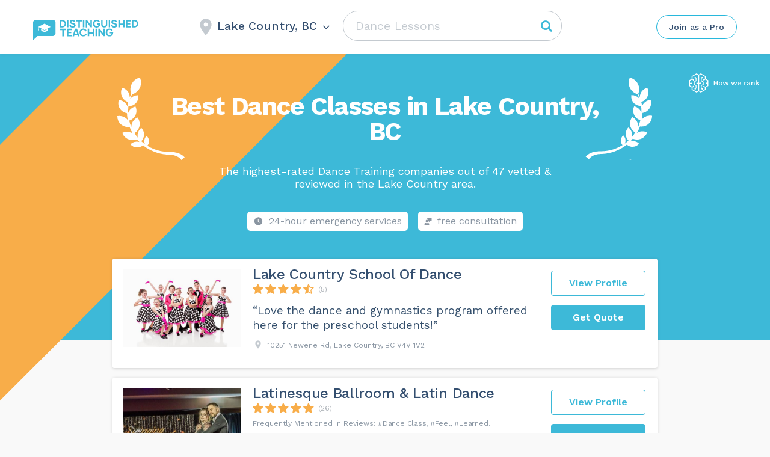

--- FILE ---
content_type: text/html; charset=UTF-8
request_url: https://distinguishedteaching.ca/wp-admin/admin-ajax.php
body_size: -381
content:
Lake Country, BC